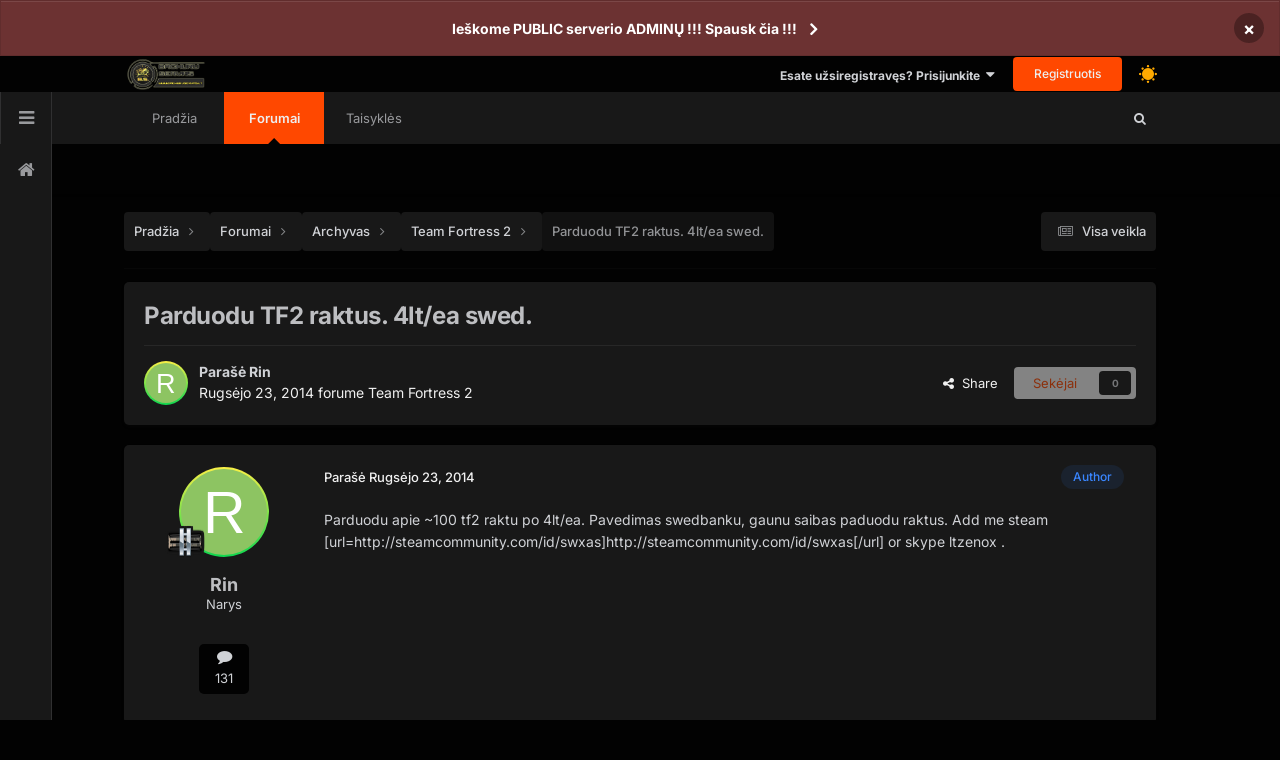

--- FILE ---
content_type: text/html;charset=UTF-8
request_url: https://bachuruservas.lt/forums/topic/727-parduodu-tf2-raktus-4ltea-swed/
body_size: 13606
content:
<!DOCTYPE html>
<html lang="lt-LT" dir="ltr" class=' dark-theme ' data-thememode='1' data-defaulttheme='dark'>
	<head>
		<meta charset="utf-8">
        
		<title>Parduodu TF2 raktus. 4lt/ea swed. - Team Fortress 2 - Bachūrų Servas</title>
		
		
		
		

	<meta name="viewport" content="width=device-width, initial-scale=1">


	
	


	<meta name="twitter:card" content="summary" />




	
		
			
				<meta property="og:title" content="Parduodu TF2 raktus. 4lt/ea swed.">
			
		
	

	
		
			
				<meta property="og:type" content="website">
			
		
	

	
		
			
				<meta property="og:url" content="https://bachuruservas.lt/forums/topic/727-parduodu-tf2-raktus-4ltea-swed/">
			
		
	

	
		
			
				<meta name="description" content="Parduodu apie ~100 tf2 raktu po 4lt/ea. Pavedimas swedbanku, gaunu saibas paduodu raktus. Add me steam [url=http://steamcommunity.com/id/swxas]http://steamcommunity.com/id/swxas[/url] or skype ltzenox .">
			
		
	

	
		
			
				<meta property="og:description" content="Parduodu apie ~100 tf2 raktu po 4lt/ea. Pavedimas swedbanku, gaunu saibas paduodu raktus. Add me steam [url=http://steamcommunity.com/id/swxas]http://steamcommunity.com/id/swxas[/url] or skype ltzenox .">
			
		
	

	
		
			
				<meta property="og:updated_time" content="2014-10-03T16:59:26Z">
			
		
	

	
		
			
				<meta property="og:site_name" content="Bachūrų Servas">
			
		
	

	
		
			
				<meta property="og:locale" content="lt_LT">
			
		
	


	
		<link rel="canonical" href="https://bachuruservas.lt/forums/topic/727-parduodu-tf2-raktus-4ltea-swed/" />
	





<link rel="manifest" href="https://bachuruservas.lt/manifest.webmanifest/">
<meta name="msapplication-config" content="https://bachuruservas.lt/browserconfig.xml/">
<meta name="msapplication-starturl" content="/">
<meta name="application-name" content="Bachūrų Servas">
<meta name="apple-mobile-web-app-title" content="Bachūrų Servas">

	<meta name="theme-color" content="#ffffff">










<link rel="preload" href="//bachuruservas.lt/applications/core/interface/font/fontawesome-webfont.woff2?v=4.7.0" as="font" crossorigin="anonymous">
		


	
	
	
		<style type="text/css">@font-face {font-family:Inter;font-style:normal;font-weight:300;src:url(/cf-fonts/v/inter/5.0.16/latin/wght/normal.woff2);unicode-range:U+0000-00FF,U+0131,U+0152-0153,U+02BB-02BC,U+02C6,U+02DA,U+02DC,U+0304,U+0308,U+0329,U+2000-206F,U+2074,U+20AC,U+2122,U+2191,U+2193,U+2212,U+2215,U+FEFF,U+FFFD;font-display:swap;}@font-face {font-family:Inter;font-style:normal;font-weight:300;src:url(/cf-fonts/v/inter/5.0.16/latin-ext/wght/normal.woff2);unicode-range:U+0100-02AF,U+0304,U+0308,U+0329,U+1E00-1E9F,U+1EF2-1EFF,U+2020,U+20A0-20AB,U+20AD-20CF,U+2113,U+2C60-2C7F,U+A720-A7FF;font-display:swap;}@font-face {font-family:Inter;font-style:normal;font-weight:300;src:url(/cf-fonts/v/inter/5.0.16/cyrillic/wght/normal.woff2);unicode-range:U+0301,U+0400-045F,U+0490-0491,U+04B0-04B1,U+2116;font-display:swap;}@font-face {font-family:Inter;font-style:normal;font-weight:300;src:url(/cf-fonts/v/inter/5.0.16/cyrillic-ext/wght/normal.woff2);unicode-range:U+0460-052F,U+1C80-1C88,U+20B4,U+2DE0-2DFF,U+A640-A69F,U+FE2E-FE2F;font-display:swap;}@font-face {font-family:Inter;font-style:normal;font-weight:300;src:url(/cf-fonts/v/inter/5.0.16/greek/wght/normal.woff2);unicode-range:U+0370-03FF;font-display:swap;}@font-face {font-family:Inter;font-style:normal;font-weight:300;src:url(/cf-fonts/v/inter/5.0.16/vietnamese/wght/normal.woff2);unicode-range:U+0102-0103,U+0110-0111,U+0128-0129,U+0168-0169,U+01A0-01A1,U+01AF-01B0,U+0300-0301,U+0303-0304,U+0308-0309,U+0323,U+0329,U+1EA0-1EF9,U+20AB;font-display:swap;}@font-face {font-family:Inter;font-style:normal;font-weight:300;src:url(/cf-fonts/v/inter/5.0.16/greek-ext/wght/normal.woff2);unicode-range:U+1F00-1FFF;font-display:swap;}@font-face {font-family:Inter;font-style:normal;font-weight:400;src:url(/cf-fonts/v/inter/5.0.16/greek-ext/wght/normal.woff2);unicode-range:U+1F00-1FFF;font-display:swap;}@font-face {font-family:Inter;font-style:normal;font-weight:400;src:url(/cf-fonts/v/inter/5.0.16/latin/wght/normal.woff2);unicode-range:U+0000-00FF,U+0131,U+0152-0153,U+02BB-02BC,U+02C6,U+02DA,U+02DC,U+0304,U+0308,U+0329,U+2000-206F,U+2074,U+20AC,U+2122,U+2191,U+2193,U+2212,U+2215,U+FEFF,U+FFFD;font-display:swap;}@font-face {font-family:Inter;font-style:normal;font-weight:400;src:url(/cf-fonts/v/inter/5.0.16/vietnamese/wght/normal.woff2);unicode-range:U+0102-0103,U+0110-0111,U+0128-0129,U+0168-0169,U+01A0-01A1,U+01AF-01B0,U+0300-0301,U+0303-0304,U+0308-0309,U+0323,U+0329,U+1EA0-1EF9,U+20AB;font-display:swap;}@font-face {font-family:Inter;font-style:normal;font-weight:400;src:url(/cf-fonts/v/inter/5.0.16/cyrillic/wght/normal.woff2);unicode-range:U+0301,U+0400-045F,U+0490-0491,U+04B0-04B1,U+2116;font-display:swap;}@font-face {font-family:Inter;font-style:normal;font-weight:400;src:url(/cf-fonts/v/inter/5.0.16/greek/wght/normal.woff2);unicode-range:U+0370-03FF;font-display:swap;}@font-face {font-family:Inter;font-style:normal;font-weight:400;src:url(/cf-fonts/v/inter/5.0.16/latin-ext/wght/normal.woff2);unicode-range:U+0100-02AF,U+0304,U+0308,U+0329,U+1E00-1E9F,U+1EF2-1EFF,U+2020,U+20A0-20AB,U+20AD-20CF,U+2113,U+2C60-2C7F,U+A720-A7FF;font-display:swap;}@font-face {font-family:Inter;font-style:normal;font-weight:400;src:url(/cf-fonts/v/inter/5.0.16/cyrillic-ext/wght/normal.woff2);unicode-range:U+0460-052F,U+1C80-1C88,U+20B4,U+2DE0-2DFF,U+A640-A69F,U+FE2E-FE2F;font-display:swap;}@font-face {font-family:Inter;font-style:normal;font-weight:500;src:url(/cf-fonts/v/inter/5.0.16/vietnamese/wght/normal.woff2);unicode-range:U+0102-0103,U+0110-0111,U+0128-0129,U+0168-0169,U+01A0-01A1,U+01AF-01B0,U+0300-0301,U+0303-0304,U+0308-0309,U+0323,U+0329,U+1EA0-1EF9,U+20AB;font-display:swap;}@font-face {font-family:Inter;font-style:normal;font-weight:500;src:url(/cf-fonts/v/inter/5.0.16/latin-ext/wght/normal.woff2);unicode-range:U+0100-02AF,U+0304,U+0308,U+0329,U+1E00-1E9F,U+1EF2-1EFF,U+2020,U+20A0-20AB,U+20AD-20CF,U+2113,U+2C60-2C7F,U+A720-A7FF;font-display:swap;}@font-face {font-family:Inter;font-style:normal;font-weight:500;src:url(/cf-fonts/v/inter/5.0.16/greek/wght/normal.woff2);unicode-range:U+0370-03FF;font-display:swap;}@font-face {font-family:Inter;font-style:normal;font-weight:500;src:url(/cf-fonts/v/inter/5.0.16/cyrillic-ext/wght/normal.woff2);unicode-range:U+0460-052F,U+1C80-1C88,U+20B4,U+2DE0-2DFF,U+A640-A69F,U+FE2E-FE2F;font-display:swap;}@font-face {font-family:Inter;font-style:normal;font-weight:500;src:url(/cf-fonts/v/inter/5.0.16/latin/wght/normal.woff2);unicode-range:U+0000-00FF,U+0131,U+0152-0153,U+02BB-02BC,U+02C6,U+02DA,U+02DC,U+0304,U+0308,U+0329,U+2000-206F,U+2074,U+20AC,U+2122,U+2191,U+2193,U+2212,U+2215,U+FEFF,U+FFFD;font-display:swap;}@font-face {font-family:Inter;font-style:normal;font-weight:500;src:url(/cf-fonts/v/inter/5.0.16/greek-ext/wght/normal.woff2);unicode-range:U+1F00-1FFF;font-display:swap;}@font-face {font-family:Inter;font-style:normal;font-weight:500;src:url(/cf-fonts/v/inter/5.0.16/cyrillic/wght/normal.woff2);unicode-range:U+0301,U+0400-045F,U+0490-0491,U+04B0-04B1,U+2116;font-display:swap;}@font-face {font-family:Inter;font-style:normal;font-weight:600;src:url(/cf-fonts/v/inter/5.0.16/greek-ext/wght/normal.woff2);unicode-range:U+1F00-1FFF;font-display:swap;}@font-face {font-family:Inter;font-style:normal;font-weight:600;src:url(/cf-fonts/v/inter/5.0.16/latin/wght/normal.woff2);unicode-range:U+0000-00FF,U+0131,U+0152-0153,U+02BB-02BC,U+02C6,U+02DA,U+02DC,U+0304,U+0308,U+0329,U+2000-206F,U+2074,U+20AC,U+2122,U+2191,U+2193,U+2212,U+2215,U+FEFF,U+FFFD;font-display:swap;}@font-face {font-family:Inter;font-style:normal;font-weight:600;src:url(/cf-fonts/v/inter/5.0.16/latin-ext/wght/normal.woff2);unicode-range:U+0100-02AF,U+0304,U+0308,U+0329,U+1E00-1E9F,U+1EF2-1EFF,U+2020,U+20A0-20AB,U+20AD-20CF,U+2113,U+2C60-2C7F,U+A720-A7FF;font-display:swap;}@font-face {font-family:Inter;font-style:normal;font-weight:600;src:url(/cf-fonts/v/inter/5.0.16/greek/wght/normal.woff2);unicode-range:U+0370-03FF;font-display:swap;}@font-face {font-family:Inter;font-style:normal;font-weight:600;src:url(/cf-fonts/v/inter/5.0.16/cyrillic/wght/normal.woff2);unicode-range:U+0301,U+0400-045F,U+0490-0491,U+04B0-04B1,U+2116;font-display:swap;}@font-face {font-family:Inter;font-style:normal;font-weight:600;src:url(/cf-fonts/v/inter/5.0.16/cyrillic-ext/wght/normal.woff2);unicode-range:U+0460-052F,U+1C80-1C88,U+20B4,U+2DE0-2DFF,U+A640-A69F,U+FE2E-FE2F;font-display:swap;}@font-face {font-family:Inter;font-style:normal;font-weight:600;src:url(/cf-fonts/v/inter/5.0.16/vietnamese/wght/normal.woff2);unicode-range:U+0102-0103,U+0110-0111,U+0128-0129,U+0168-0169,U+01A0-01A1,U+01AF-01B0,U+0300-0301,U+0303-0304,U+0308-0309,U+0323,U+0329,U+1EA0-1EF9,U+20AB;font-display:swap;}@font-face {font-family:Inter;font-style:normal;font-weight:700;src:url(/cf-fonts/v/inter/5.0.16/greek-ext/wght/normal.woff2);unicode-range:U+1F00-1FFF;font-display:swap;}@font-face {font-family:Inter;font-style:normal;font-weight:700;src:url(/cf-fonts/v/inter/5.0.16/latin/wght/normal.woff2);unicode-range:U+0000-00FF,U+0131,U+0152-0153,U+02BB-02BC,U+02C6,U+02DA,U+02DC,U+0304,U+0308,U+0329,U+2000-206F,U+2074,U+20AC,U+2122,U+2191,U+2193,U+2212,U+2215,U+FEFF,U+FFFD;font-display:swap;}@font-face {font-family:Inter;font-style:normal;font-weight:700;src:url(/cf-fonts/v/inter/5.0.16/latin-ext/wght/normal.woff2);unicode-range:U+0100-02AF,U+0304,U+0308,U+0329,U+1E00-1E9F,U+1EF2-1EFF,U+2020,U+20A0-20AB,U+20AD-20CF,U+2113,U+2C60-2C7F,U+A720-A7FF;font-display:swap;}@font-face {font-family:Inter;font-style:normal;font-weight:700;src:url(/cf-fonts/v/inter/5.0.16/cyrillic/wght/normal.woff2);unicode-range:U+0301,U+0400-045F,U+0490-0491,U+04B0-04B1,U+2116;font-display:swap;}@font-face {font-family:Inter;font-style:normal;font-weight:700;src:url(/cf-fonts/v/inter/5.0.16/vietnamese/wght/normal.woff2);unicode-range:U+0102-0103,U+0110-0111,U+0128-0129,U+0168-0169,U+01A0-01A1,U+01AF-01B0,U+0300-0301,U+0303-0304,U+0308-0309,U+0323,U+0329,U+1EA0-1EF9,U+20AB;font-display:swap;}@font-face {font-family:Inter;font-style:normal;font-weight:700;src:url(/cf-fonts/v/inter/5.0.16/cyrillic-ext/wght/normal.woff2);unicode-range:U+0460-052F,U+1C80-1C88,U+20B4,U+2DE0-2DFF,U+A640-A69F,U+FE2E-FE2F;font-display:swap;}@font-face {font-family:Inter;font-style:normal;font-weight:700;src:url(/cf-fonts/v/inter/5.0.16/greek/wght/normal.woff2);unicode-range:U+0370-03FF;font-display:swap;}</style>
	



	<link rel='stylesheet' href='https://bachuruservas.lt/uploads/css_built_34/341e4a57816af3ba440d891ca87450ff_framework.css?v=4e52a1ea3c1764249457' media='all'>

	<link rel='stylesheet' href='https://bachuruservas.lt/uploads/css_built_34/05e81b71abe4f22d6eb8d1a929494829_responsive.css?v=4e52a1ea3c1764249457' media='all'>

	<link rel='stylesheet' href='https://bachuruservas.lt/uploads/css_built_34/20446cf2d164adcc029377cb04d43d17_flags.css?v=4e52a1ea3c1764249457' media='all'>

	<link rel='stylesheet' href='https://bachuruservas.lt/uploads/css_built_34/49304d8f4a7c643ec673e5da910a1a13_widget.css?v=4e52a1ea3c1764249457' media='all'>

	<link rel='stylesheet' href='https://bachuruservas.lt/uploads/css_built_34/79bfb05544daeca4ec6d8979c07ae88e_button.css?v=4e52a1ea3c1764249457' media='all'>

	<link rel='stylesheet' href='https://bachuruservas.lt/uploads/css_built_34/90eb5adf50a8c640f633d47fd7eb1778_core.css?v=4e52a1ea3c1764249457' media='all'>

	<link rel='stylesheet' href='https://bachuruservas.lt/uploads/css_built_34/5a0da001ccc2200dc5625c3f3934497d_core_responsive.css?v=4e52a1ea3c1764249457' media='all'>

	<link rel='stylesheet' href='https://bachuruservas.lt/uploads/css_built_34/62e269ced0fdab7e30e026f1d30ae516_forums.css?v=4e52a1ea3c1764249457' media='all'>

	<link rel='stylesheet' href='https://bachuruservas.lt/uploads/css_built_34/76e62c573090645fb99a15a363d8620e_forums_responsive.css?v=4e52a1ea3c1764249457' media='all'>

	<link rel='stylesheet' href='https://bachuruservas.lt/uploads/css_built_34/ebdea0c6a7dab6d37900b9190d3ac77b_topics.css?v=4e52a1ea3c1764249457' media='all'>





<link rel='stylesheet' href='https://bachuruservas.lt/uploads/css_built_34/258adbb6e4f3e83cd3b355f84e3fa002_custom.css?v=4e52a1ea3c1764249457' media='all'>




		
		

	
	<link rel='shortcut icon' href='https://bachuruservas.lt/uploads/monthly_2018_10/logor64.ico.185742103ffd489f4fe14246ebacef4a.ico' type="image/x-icon">

      <style>
        #elCreateNew_menu:hover  {
           display:block!important; 
          }
      </style>
	</head>
	<body class='ipsApp ipsApp_front ipsJS_none ipsClearfix' data-controller='core.front.core.app' data-message="" data-pageApp='forums' data-pageLocation='front' data-pageModule='forums' data-pageController='topic' data-pageID='727'  >
      
      
      
      	 
<a class="" id="vala_scrolltotopbutton" data-height="100"></a>
      
      
      	 

 
<div class="valashareBarContainer-slide-in valashare-icon-bar" id="valasharebarContainer" data-height="100">
 
	
  		<a href='https://www.facebook.com/csgoserveriai/' target='_blank' class='cShareLink_facebook' rel='noopener noreferrer'><i class='fa fa-facebook'></i></a> 
	

    <a id="valasharehidebtn" class='cShareLink_action' rel='noopener noreferrer'><i class='fa fa-close'></i></a>
</div>

<div id="valasharebackContainer" class="valashareBarContainer-slide-out valashare-icon-bar">
    <a class='cShareLink_action' rel='noopener noreferrer' id="valashareshowbtn"><i class='fa fa-share-alt'></i></a>
</div>
	
      
		
        

        
		  <a href='#ipsLayout_mainArea' class='ipsHide' title='Go to main content on this page' accesskey='m'>Jump to content</a>
		
			
				



<div class='cAnnouncements' data-controller="core.front.core.announcementBanner" >
	
	<div class='cAnnouncementPageTop ipsJS_hide ipsAnnouncement ipsMessage_error' data-announcementId="28">
        
        <a href='https://bachuruservas.lt/forums/topic/45-kaip-si%C5%ABlyti-save-%C4%AF-serverio-administratorius-%C5%A1ablonas/' target="_blank" rel='noopener'>Ieškome PUBLIC serverio ADMINŲ !!! Spausk čia !!!</a>
        

		<a href='#' data-role="dismissAnnouncement">×</a>
	</div>
	
</div>



      <div id='ipsLayout_header' class='ipsClearfix vtheme_ipsLayout_header '>
				<header class="valaTopBarHeader  ipsResponsive_showDesktop ">
					<div class='ipsLayout_container'>
                        



<a href='https://bachuruservas.lt/' id='elLogo' accesskey='1'><img src="https://bachuruservas.lt/uploads/monthly_2025_06/logonew.png.png.b8834757e2aead249288e87e3072b8dd.png" alt='Bachūrų Servas'></a>


                        

						
							

	<ul id='elUserNav' class='ipsList_inline cSignedOut ipsResponsive_showDesktop'>
      
        
		
        
        
            
            <li id='elSignInLink'>
                <a href='https://bachuruservas.lt/login/' data-ipsMenu-closeOnClick="false" data-ipsMenu id='elUserSignIn'>
                    Esate užsiregistravęs? Prisijunkite &nbsp;<i class='fa fa-caret-down'></i>
                </a>
                
<div id='elUserSignIn_menu' class='ipsMenu ipsMenu_auto ipsHide'>
	<form accept-charset='utf-8' method='post' action='https://bachuruservas.lt/login/'>
		<input type="hidden" name="csrfKey" value="ddee561afb57434fe413dc1a352bf15a">
		<input type="hidden" name="ref" value="aHR0cHM6Ly9iYWNodXJ1c2VydmFzLmx0L2ZvcnVtcy90b3BpYy83MjctcGFyZHVvZHUtdGYyLXJha3R1cy00bHRlYS1zd2VkLw==">
		<div data-role="loginForm">
			
			
			
				<div class='ipsColumns ipsColumns_noSpacing'>
					<div class='ipsColumn ipsColumn_wide' id='elUserSignIn_internal'>
						
<div class="ipsPad ipsForm ipsForm_vertical">
	<h4 class="ipsType_sectionHead">Prisijungti</h4>
	<br><br>
	<ul class='ipsList_reset'>
		<li class="ipsFieldRow ipsFieldRow_noLabel ipsFieldRow_fullWidth">
			
			
				<input type="text" placeholder="Vartotojo vardas arba El. paštas" name="auth" autocomplete="email">
			
		</li>
		<li class="ipsFieldRow ipsFieldRow_noLabel ipsFieldRow_fullWidth">
			<input type="password" placeholder="Slaptažodis" name="password" autocomplete="current-password">
		</li>
		<li class="ipsFieldRow ipsFieldRow_checkbox ipsClearfix">
			<span class="ipsCustomInput">
				<input type="checkbox" name="remember_me" id="remember_me_checkbox" value="1" checked aria-checked="true">
				<span></span>
			</span>
			<div class="ipsFieldRow_content">
				<label class="ipsFieldRow_label" for="remember_me_checkbox">Prisiminti manę</label>
				<span class="ipsFieldRow_desc">Nerekomenduojama, jeigu kompiuteriu naudojasi daugiau nei vienas žmogus (pvz. interneto kavinėse ir pan.) </span>
			</div>
		</li>
		<li class="ipsFieldRow ipsFieldRow_fullWidth">
			<button type="submit" name="_processLogin" value="usernamepassword" class="ipsButton ipsButton_primary ipsButton_small" id="elSignIn_submit">Prisijungti</button>
			
				<p class="ipsType_right ipsType_small">
					
						<a href='https://bachuruservas.lt/lostpassword/' >
					
					Užmiršote savo slaptažodį?</a>
				</p>
			
		</li>
	</ul>
</div>
					</div>
					<div class='ipsColumn ipsColumn_wide'>
						<div class='ipsPadding' id='elUserSignIn_external'>
							<div class='ipsAreaBackground_light ipsPadding:half'>
								
								
									<div class='ipsType_center ipsMargin_top:half'>
										

<button type="submit" name="_processLogin" value="14" class='ipsButton ipsButton_verySmall ipsButton_fullWidth ipsSocial brilliantdiscord_discordButton' style="background-color: #7289DA">
	
		<span class='ipsSocial_icon'>
			
				<i class='fa fa-user-o bdi-fa-fab-discord'></i>
			
		</span>
		<span class='ipsSocial_text'>Login with Discord</span>
	
</button>
									</div>
								
							</div>
						</div>
					</div>
				</div>
			
		</div>
	</form>
</div>
            </li>
            
        
		
			<li>
				
					<a href='https://bachuruservas.lt/register/' data-ipsDialog data-ipsDialog-size='narrow' data-ipsDialog-title='Registruotis' id='elRegisterButton' class='ipsButton ipsButton_normal ipsButton_primary'>Registruotis</a>
				
			</li>
		
      
      <li >
         
<input id="valadarktoggle" class="valatoggle valadarktoggleitems valadarktoggle-js" type="checkbox" data-ipsTooltip title='Dark/Light'  checked>
      </li>
      
	</ul>

							
<ul class='ipsMobileHamburger ipsList_reset ipsResponsive_hideDesktop'>
	<li data-ipsDrawer data-ipsDrawer-drawerElem='#elMobileDrawer'>
		<a href='#' >
			
			
				
			
			
			
			<i class='fa fa-navicon'></i>
		</a>
	</li>
</ul>
						
					</div>
				</header>
				

	<nav data-controller='core.front.core.navBar' class=' ipsResponsive_showDesktop'>
      	




<div id="valaSideBarMainIcon" class="ipsResponsive_showDesktop" >
  <a id="valaSideBarOpenButton" href="#!" ><i class="fa fa-bars"></i></a>
  <div id="valaSideBarContainer" data-forceopen="false"class=" valaSideBarContainer-slide-in ">
    <div class="icon-bar">
      <a href="#" class="vala_tooltip"><i class="fa fa-home"></i><span class="tooltiptext">Home</span></a>
    </div>
      
        <div id="valaSideBarThemeMode" >
               
<input id="valadarktoggle" class="valatoggle valadarktoggleitems valadarktoggle-js" type="checkbox" data-ipsTooltip title='Dark/Light'  checked>
        </div>
   	  
  </div>

</div>


		<div class='ipsNavBar_primary ipsLayout_container '>
       		
			<ul data-role="primaryNavBar" class='ipsClearfix'>
				


	
		
		
		<li  id='elNavSecondary_35' data-role="navBarItem" data-navApp="portal" data-navExt="Portal">
			
			
				<a href="https://bachuruservas.lt"  data-navItem-id="35" >
					Pradžia<span class='ipsNavBar_active__identifier'></span>
				</a>
			
			
		</li>
	
	

	
		
		
			
		
		<li class='ipsNavBar_active' data-active id='elNavSecondary_10' data-role="navBarItem" data-navApp="forums" data-navExt="Forums">
			
			
				<a href="https://bachuruservas.lt/forums/"  data-navItem-id="10" data-navDefault>
					Forumai <span class='ipsNavBar_active__identifier'></span>
				</a>
			
			
		</li>
	
	

	
	

	
	

	
	

	
	

	
	

	
	

	
	

	
	

	
		
		
		<li  id='elNavSecondary_49' data-role="navBarItem" data-navApp="core" data-navExt="CustomItem">
			
			
				<a href="https://bachuruservas.lt/forums/topic/2420-csgo-bachuru-serverio-taisykleskomandos/"  data-navItem-id="49" >
					Taisyklės<span class='ipsNavBar_active__identifier'></span>
				</a>
			
			
		</li>
	
	


				<li class='ipsHide' id='elNavigationMore' data-role='navMore'>
					<a href='#' data-ipsMenu data-ipsMenu-appendTo='#elNavigationMore' id='elNavigationMore_dropdown'>Daugiau</a>
					<ul class='ipsNavBar_secondary ipsHide' data-role='secondaryNavBar'>
						<li class='ipsHide' id='elNavigationMore_more' data-role='navMore'>
							<a href='#' data-ipsMenu data-ipsMenu-appendTo='#elNavigationMore_more' id='elNavigationMore_more_dropdown'>Daugiau <i class='fa fa-caret-down'></i></a>
							<ul class='ipsHide ipsMenu ipsMenu_auto' id='elNavigationMore_more_dropdown_menu' data-role='moreDropdown'></ul>
						</li>
					</ul>
				</li>
			</ul>
          	
          		
<div id="valaSearchThemeBtn">
  
  	<i class="fa fa-search"></i>
  
  
  	<span></span>
  
</div> 
          	
		</div>
	</nav>

                
              		
              		  
<ul id='elMobileNav' class='ipsResponsive_hideDesktop' data-controller='core.front.core.mobileNav'>
  
		<li id='elMobileBreadcrumb' style="background:transparent!important">
          
          
              
              
                  
                  
              
                  
                  
              
                  
                      <a href='https://bachuruservas.lt/forums/forum/5-team-fortress-2/' id="backBtnMobile" ><i class="fa fa-arrow-left"></i></a>                         
                  
                  
              
                  
                  
              
          
      
                      



<a href='https://bachuruservas.lt/' id='elLogo' accesskey='1'><img src="https://bachuruservas.lt/uploads/monthly_2025_06/logonew.png.png.b8834757e2aead249288e87e3072b8dd.png" alt='Bachūrų Servas'></a>


                 
              </li>
  
  	
	
      <li >
          <a data-action="defaultStream" href='https://bachuruservas.lt/discover/'><i class="fa fa-newspaper-o" aria-hidden="true"></i></a>
      </li>
  	
    
  	
	
    
      
          <li class='ipsJS_show'>
              <a href='https://bachuruservas.lt/search/'><i class='fa fa-search'></i></a>
          </li>
      
  	
  
  
    <li data-ipsDrawer data-ipsDrawer-drawerElem='#elMobileDrawer'>
		<a href='#'>
			
			
				
			
			
			
			<i class='fa fa-navicon'></i>
		</a>
	</li>
 
</ul>
              		
                
			</div>
		
                        
            
       		

<div style="" class="ipsResponsive_hideDesktop" id="valamobilebottomnavbar">
    <div class="h-14 bg-white border shadow-sm flex flex-row justify-around">
        <div class="w-1/5 flex flex-col justify-center">
            <div class="text-center">
              <a href="http://%23">
                <i class="fa fa-file"></i>
                <span class="block text-xs font-thin">Forum</span>
              </a>
            </div>
        </div>
        <div class="w-1/5 flex flex-col justify-center">
            <div class="text-center ">
              <a href="http://%23">
                <i class="fa fa-remove"></i>
                <span class="block text-xs font-thin text-gray-400">Blog</span>
              </a>
            </div>
        </div>
      
        <div class="w-1/5 flex flex-col my-auto relative">
         
             
                  
                         <a href='https://bachuruservas.lt/login/' id="valamobilecreatesheetbtn2" class="text-center w-14 h-14 rounded-full border shadow-md bg-white   mx-auto"  style="display: flex;justify-content:center;align-items: center;font-size: 24px;border: 1px solid rgba( var(--theme-main_nav_font), 0.1 );">
                            <i class='fa fa-user-o' style="line-height: 14px;"></i>
                         </a>
                  
              
          
        </div>
<!--
              <div class="w-1/5 flex flex-col justify-center">
            <div class="text-center">
               <a href="http://%23">
                <i class="fa fa-search"></i>
                <span class="block text-xs font-thin text-gray-400">Seqarch</span>
              </a>
            </div>
        </div>
    -->  

        <div class="w-1/5 flex flex-col justify-center">
            <div class="text-center">
               <a href="http://%23">
                <i class="fa fa-search"></i>
                <span class="block text-xs font-thin text-gray-400">Search</span>
              </a>
            </div>
        </div>
        <div class="w-1/5 flex flex-col justify-center">
            <div class="text-center">
               <a href="http://%23">
                <i class="fa fa-home"></i>
                <span class="block text-xs font-thin text-gray-400">Home</span>
              </a>
            </div>
        </div>
    </div>
</div>

       
      
       		
<div class="ipsResponsive_hideDesktop" id="valamobilecreatesheetbg"></div>

<div class="ipsResponsive_hideDesktop bottom-100" id="valamobilecreatesheet" style="transition:bottom .3s ease;position:fixed;width:100%;z-index:8000">
	<div class="">
            <div class="h-12 py-2 pl-4 flex items-center">
                <span class=" text-sm font-semibold text-center" id="valaactionsheettitle">Create New...
                </span>
            </div>
            <div class="pl-4 border-t border-b border-gray-300" style="border-bottom:1px solid grey;border-top:1px solid grey;max-height: 40vh;overflow-y: auto;">
                <ul class="py-2" style="list-style: none;margin: 0;padding: 0;display: block;">
                  
					
                  
                    
                </ul>
            </div>
            <div class="h-12 py-3 pl-4">
              <a href="javascript:void(0);" id="valamobilecreatesheetclosebtn">
                <span class="text-md  text-red-500 text-center">Close
                </span>
              </a>
            </div>
        </div>
  </div>

      
		<main id='ipsLayout_body' class='ipsLayout_container' style="">
			<div id='ipsLayout_contentArea'>
				<div id='ipsLayout_contentWrapper'>
					
<nav class='ipsBreadcrumb ipsBreadcrumb_top ipsFaded_withHover'>
	

	<ul class='ipsList_inline ipsPos_right'>
		
		<li >
			<a data-action="defaultStream" class='ipsType_light '  href='https://bachuruservas.lt/discover/'><i class="fa fa-newspaper-o" aria-hidden="true"></i> <span>Visa veikla </span></a>
		</li>
		
	</ul>

	<ul data-role="breadcrumbList">
		<li>
			<a title="Pradžia" href='https://bachuruservas.lt/'>
				<span>Pradžia <i class='fa fa-angle-right'></i></span>
			</a>
		</li>
		
		
			<li>
				
					<a href='https://bachuruservas.lt/forums/'>
						<span>Forumai <i class='fa fa-angle-right' aria-hidden="true"></i></span>
					</a>
				
			</li>
		
			<li>
				
					<a href='https://bachuruservas.lt/forums/forum/52-archyvas/'>
						<span>Archyvas <i class='fa fa-angle-right' aria-hidden="true"></i></span>
					</a>
				
			</li>
		
			<li>
				
					<a href='https://bachuruservas.lt/forums/forum/5-team-fortress-2/'>
						<span>Team Fortress 2 <i class='fa fa-angle-right' aria-hidden="true"></i></span>
					</a>
				
			</li>
		
			<li>
				
					Parduodu TF2 raktus. 4lt/ea swed.
				
			</li>
		
	</ul>
</nav>
					
					<div id='ipsLayout_mainArea'>
						
						
						
						

	




						



<div class="ipsPageHeader ipsResponsive_pull ipsBox ipsPadding sm:ipsPadding:half ipsMargin_bottom">
		
	
	<div class="ipsFlex ipsFlex-ai:center ipsFlex-fw:wrap ipsGap:4">
		<div class="ipsFlex-flex:11">
			<h1 class="ipsType_pageTitle ipsContained_container">
				

				
				
					<span class="ipsType_break ipsContained">
						<span>Parduodu TF2 raktus. 4lt/ea swed.</span>
					</span>
				
			</h1>
			
			
		</div>
		
	</div>
	<hr class="ipsHr">
	<div class="ipsPageHeader__meta ipsFlex ipsFlex-jc:between ipsFlex-ai:center ipsFlex-fw:wrap ipsGap:3">
		<div class="ipsFlex-flex:11">
			<div class="ipsPhotoPanel ipsPhotoPanel_mini ipsPhotoPanel_notPhone ipsClearfix">
				


	<a href="https://bachuruservas.lt/profile/407-rin/" rel="nofollow" data-ipsHover data-ipsHover-width="370" data-ipsHover-target="https://bachuruservas.lt/profile/407-rin/?do=hovercard" class="ipsUserPhoto ipsUserPhoto_mini" title="Eiti į Rin profilį">
		<img src='data:image/svg+xml,%3Csvg%20xmlns%3D%22http%3A%2F%2Fwww.w3.org%2F2000%2Fsvg%22%20viewBox%3D%220%200%201024%201024%22%20style%3D%22background%3A%238dc462%22%3E%3Cg%3E%3Ctext%20text-anchor%3D%22middle%22%20dy%3D%22.35em%22%20x%3D%22512%22%20y%3D%22512%22%20fill%3D%22%23ffffff%22%20font-size%3D%22700%22%20font-family%3D%22-apple-system%2C%20BlinkMacSystemFont%2C%20Roboto%2C%20Helvetica%2C%20Arial%2C%20sans-serif%22%3ER%3C%2Ftext%3E%3C%2Fg%3E%3C%2Fsvg%3E' alt='Rin' loading="lazy">
	</a>

				<div>
					<p class="ipsType_reset ipsType_blendLinks">
						<span class="ipsType_normal">
						
							<strong>Parašė 


<a href='https://bachuruservas.lt/profile/407-rin/' rel="nofollow" data-ipsHover data-ipsHover-width='370' data-ipsHover-target='https://bachuruservas.lt/profile/407-rin/?do=hovercard&amp;referrer=https%253A%252F%252Fbachuruservas.lt%252Fforums%252Ftopic%252F727-parduodu-tf2-raktus-4ltea-swed%252F' title="Eiti į Rin profilį" class="ipsType_break">Rin</a></strong><br>
							<span class="ipsType_light"><time datetime='2014-09-23T12:04:57Z' title='09/23/14 12:04' data-short='	11 M'>Rugsėjo 23, 2014 </time> forume <a href="https://bachuruservas.lt/forums/forum/5-team-fortress-2/">Team Fortress 2</a></span>
						
						</span>
					</p>
				</div>
			</div>
		</div>
		
			<div class="ipsFlex-flex:01 ipsResponsive_hidePhone">
				<div class="ipsShareLinks">
					
						


    <a href='#elShareItem_1341837988_menu' id='elShareItem_1341837988' data-ipsMenu class='ipsShareButton ipsButton ipsButton_verySmall ipsButton_link ipsButton_link--light'>
        <span><i class='fa fa-share-alt'></i></span> &nbsp;Share
    </a>

    <div class='ipsPadding ipsMenu ipsMenu_normal ipsHide' id='elShareItem_1341837988_menu' data-controller="core.front.core.sharelink">
        
        
        <span data-ipsCopy data-ipsCopy-flashmessage>
            <a href="https://bachuruservas.lt/forums/topic/727-parduodu-tf2-raktus-4ltea-swed/" class="ipsButton ipsButton_light ipsButton_small ipsButton_fullWidth" data-role="copyButton" data-clipboard-text="https://bachuruservas.lt/forums/topic/727-parduodu-tf2-raktus-4ltea-swed/" data-ipstooltip title='Copy Link to Clipboard'><i class="fa fa-clone"></i> https://bachuruservas.lt/forums/topic/727-parduodu-tf2-raktus-4ltea-swed/</a>
        </span>
        <ul class='ipsShareLinks ipsMargin_top:half'>
            
                <li>
<a href="https://x.com/share?url=https%3A%2F%2Fbachuruservas.lt%2Fforums%2Ftopic%2F727-parduodu-tf2-raktus-4ltea-swed%2F" class="cShareLink cShareLink_x" target="_blank" data-role="shareLink" title='Share on X' data-ipsTooltip rel='nofollow noopener'>
    <i class="fa fa-x"></i>
</a></li>
            
                <li>
<a href="https://www.facebook.com/sharer/sharer.php?u=https%3A%2F%2Fbachuruservas.lt%2Fforums%2Ftopic%2F727-parduodu-tf2-raktus-4ltea-swed%2F" class="cShareLink cShareLink_facebook" target="_blank" data-role="shareLink" title='Share on Facebook' data-ipsTooltip rel='noopener nofollow'>
	<i class="fa fa-facebook"></i>
</a></li>
            
                <li>
<a href="https://www.reddit.com/submit?url=https%3A%2F%2Fbachuruservas.lt%2Fforums%2Ftopic%2F727-parduodu-tf2-raktus-4ltea-swed%2F&amp;title=Parduodu+TF2+raktus.+4lt%2Fea+swed." rel="nofollow noopener" class="cShareLink cShareLink_reddit" target="_blank" title='Share on Reddit' data-ipsTooltip>
	<i class="fa fa-reddit"></i>
</a></li>
            
                <li>
<a href="https://www.linkedin.com/shareArticle?mini=true&amp;url=https%3A%2F%2Fbachuruservas.lt%2Fforums%2Ftopic%2F727-parduodu-tf2-raktus-4ltea-swed%2F&amp;title=Parduodu+TF2+raktus.+4lt%2Fea+swed." rel="nofollow noopener" class="cShareLink cShareLink_linkedin" target="_blank" data-role="shareLink" title='Share on LinkedIn' data-ipsTooltip>
	<i class="fa fa-linkedin"></i>
</a></li>
            
                <li>
<a href="https://pinterest.com/pin/create/button/?url=https://bachuruservas.lt/forums/topic/727-parduodu-tf2-raktus-4ltea-swed/&amp;media=" class="cShareLink cShareLink_pinterest" rel="nofollow noopener" target="_blank" data-role="shareLink" title='Share on Pinterest' data-ipsTooltip>
	<i class="fa fa-pinterest"></i>
</a></li>
            
        </ul>
        
            <hr class='ipsHr'>
            <button class='ipsHide ipsButton ipsButton_verySmall ipsButton_light ipsButton_fullWidth ipsMargin_top:half' data-controller='core.front.core.webshare' data-role='webShare' data-webShareTitle='Parduodu TF2 raktus. 4lt/ea swed.' data-webShareText='Parduodu TF2 raktus. 4lt/ea swed.' data-webShareUrl='https://bachuruservas.lt/forums/topic/727-parduodu-tf2-raktus-4ltea-swed/'>More sharing options...</button>
        
    </div>

					
					
                    

					



					

<div data-followApp='forums' data-followArea='topic' data-followID='727' data-controller='core.front.core.followButton'>
	

	<a href='https://bachuruservas.lt/login/' rel="nofollow" class="ipsFollow ipsPos_middle ipsButton ipsButton_light ipsButton_verySmall ipsButton_disabled" data-role="followButton" data-ipsTooltip title='Norėdami sekti, prisijunkite '>
		<span>Sekėjai</span>
		<span class='ipsCommentCount'>0</span>
	</a>

</div>
				</div>
			</div>
					
	</div>
	
	
</div>








<div class="ipsClearfix">
	<ul class="ipsToolList ipsToolList_horizontal ipsClearfix ipsSpacer_both ipsResponsive_hidePhone">
		
		
		
	</ul>
</div>

<div id="comments" data-controller="core.front.core.commentFeed,forums.front.topic.view, core.front.core.ignoredComments" data-autopoll data-baseurl="https://bachuruservas.lt/forums/topic/727-parduodu-tf2-raktus-4ltea-swed/" data-lastpage data-feedid="topic-727" class="cTopic ipsClear ipsSpacer_top">
	
			
	

	

<div data-controller='core.front.core.recommendedComments' data-url='https://bachuruservas.lt/forums/topic/727-parduodu-tf2-raktus-4ltea-swed/?recommended=comments' class='ipsRecommendedComments ipsHide'>
	<div data-role="recommendedComments">
		<h2 class='ipsType_sectionHead ipsType_large ipsType_bold ipsMargin_bottom'>Rekomenduojami pranešimai</h2>
		
	</div>
</div>
	
	<div id="elPostFeed" data-role="commentFeed" data-controller="core.front.core.moderation" >
		<form action="https://bachuruservas.lt/forums/topic/727-parduodu-tf2-raktus-4ltea-swed/?csrfKey=ddee561afb57434fe413dc1a352bf15a&amp;do=multimodComment" method="post" data-ipspageaction data-role="moderationTools">
			
			
				

					

					
					



<a id="comment-7205"></a>
<article  id="elComment_7205" class="cPost ipsBox ipsResponsive_pull  ipsComment  ipsComment_parent ipsClearfix ipsClear ipsColumns ipsColumns_noSpacing ipsColumns_collapsePhone    ">
	

	

	<div class="cAuthorPane_mobile ipsResponsive_showPhone">
		<div class="cAuthorPane_photo">
			<div class="cAuthorPane_photoWrap">
				


	<a href="https://bachuruservas.lt/profile/407-rin/" rel="nofollow" data-ipsHover data-ipsHover-width="370" data-ipsHover-target="https://bachuruservas.lt/profile/407-rin/?do=hovercard" class="ipsUserPhoto ipsUserPhoto_large" title="Eiti į Rin profilį">
		<img src='data:image/svg+xml,%3Csvg%20xmlns%3D%22http%3A%2F%2Fwww.w3.org%2F2000%2Fsvg%22%20viewBox%3D%220%200%201024%201024%22%20style%3D%22background%3A%238dc462%22%3E%3Cg%3E%3Ctext%20text-anchor%3D%22middle%22%20dy%3D%22.35em%22%20x%3D%22512%22%20y%3D%22512%22%20fill%3D%22%23ffffff%22%20font-size%3D%22700%22%20font-family%3D%22-apple-system%2C%20BlinkMacSystemFont%2C%20Roboto%2C%20Helvetica%2C%20Arial%2C%20sans-serif%22%3ER%3C%2Ftext%3E%3C%2Fg%3E%3C%2Fsvg%3E' alt='Rin' loading="lazy">
	</a>

				
				
					<a href="https://bachuruservas.lt/profile/407-rin/badges/" rel="nofollow">
						
<img src='https://bachuruservas.lt/uploads/monthly_2017_10/captain.png.dd8b8b53569481dab5e1799f9d1d7f9d.png' loading="lazy" alt="Captain" class="cAuthorPane_badge cAuthorPane_badge--rank ipsOutline ipsOutline:2px" data-ipsTooltip title="Rankas: Captain (19/27)">
					</a>
				
			</div>
		</div>
		<div class="cAuthorPane_content">
			<h3 class="ipsType_sectionHead cAuthorPane_author ipsType_break ipsType_blendLinks ipsFlex ipsFlex-ai:center">
				


<a href='https://bachuruservas.lt/profile/407-rin/' rel="nofollow" data-ipsHover data-ipsHover-width='370' data-ipsHover-target='https://bachuruservas.lt/profile/407-rin/?do=hovercard&amp;referrer=https%253A%252F%252Fbachuruservas.lt%252Fforums%252Ftopic%252F727-parduodu-tf2-raktus-4ltea-swed%252F' title="Eiti į Rin profilį" class="ipsType_break"><span style='color:#'>Rin</span></a>
			</h3>
			<div class="ipsType_light ipsType_reset">
				<a href="https://bachuruservas.lt/forums/topic/727-parduodu-tf2-raktus-4ltea-swed/?do=findComment&amp;comment=7205" rel="nofollow" class="ipsType_blendLinks">Parašė <time datetime='2014-09-23T12:04:57Z' title='09/23/14 12:04' data-short='	11 M'>Rugsėjo 23, 2014 </time></a>
				
			</div>
		</div>
	</div>
	<aside class="ipsComment_author cAuthorPane ipsColumn ipsColumn_medium ipsResponsive_hidePhone">
      
		<ul class="cAuthorPane_info ipsList_reset">
			<li data-role="photo" class="cAuthorPane_photo">
				<div class="cAuthorPane_photoWrap">
					


	<a href="https://bachuruservas.lt/profile/407-rin/" rel="nofollow" data-ipsHover data-ipsHover-width="370" data-ipsHover-target="https://bachuruservas.lt/profile/407-rin/?do=hovercard" class="ipsUserPhoto ipsUserPhoto_large" title="Eiti į Rin profilį">
		<img src='data:image/svg+xml,%3Csvg%20xmlns%3D%22http%3A%2F%2Fwww.w3.org%2F2000%2Fsvg%22%20viewBox%3D%220%200%201024%201024%22%20style%3D%22background%3A%238dc462%22%3E%3Cg%3E%3Ctext%20text-anchor%3D%22middle%22%20dy%3D%22.35em%22%20x%3D%22512%22%20y%3D%22512%22%20fill%3D%22%23ffffff%22%20font-size%3D%22700%22%20font-family%3D%22-apple-system%2C%20BlinkMacSystemFont%2C%20Roboto%2C%20Helvetica%2C%20Arial%2C%20sans-serif%22%3ER%3C%2Ftext%3E%3C%2Fg%3E%3C%2Fsvg%3E' alt='Rin' loading="lazy">
	</a>

					
					
						
<img src='https://bachuruservas.lt/uploads/monthly_2017_10/captain.png.dd8b8b53569481dab5e1799f9d1d7f9d.png' loading="lazy" alt="Captain" class="cAuthorPane_badge cAuthorPane_badge--rank ipsOutline ipsOutline:2px" data-ipsTooltip title="Rankas: Captain (19/27)">
					
				</div>
			</li>
          
          <li id="valatheme_postcontainer_userlink">
             <h3 class="ipsType_sectionHead cAuthorPane_author ipsType_blendLinks ipsType_break">
<strong>


<a href='https://bachuruservas.lt/profile/407-rin/' rel="nofollow" data-ipsHover data-ipsHover-width='370' data-ipsHover-target='https://bachuruservas.lt/profile/407-rin/?do=hovercard&amp;referrer=https%253A%252F%252Fbachuruservas.lt%252Fforums%252Ftopic%252F727-parduodu-tf2-raktus-4ltea-swed%252F' title="Eiti į Rin profilį" class="ipsType_break">Rin</a></strong>
                
			 </h3>
          </li>
          
			
				

	<li data-role="group">
		<span style='color:#'>Narys</span>
	</li>






				
			
			
				<li data-role="stats" class="ipsMargin_top">
					<ul class="ipsList_reset ipsType_light ipsFlex ipsFlex-ai:center ipsFlex-jc:center ipsGap_row:2 cAuthorPane_stats">
						<li>
							
								<a href="https://bachuruservas.lt/profile/407-rin/content/" rel="nofollow" title="131 pranešimų " data-ipstooltip class="ipsType_blendLinks">
							
								<i class="fa fa-comment"></i> 131
							
								</a>
							
						</li>
						
					</ul>
				</li>
			
			
				

			
		
</ul>
	</aside>
	<div class="ipsColumn ipsColumn_fluid ipsMargin:none">
		

<div id='comment-7205_wrap' data-controller='core.front.core.comment' data-commentApp='forums' data-commentType='forums' data-commentID="7205" data-quoteData='{&quot;userid&quot;:407,&quot;username&quot;:&quot;Rin&quot;,&quot;timestamp&quot;:1411473897,&quot;contentapp&quot;:&quot;forums&quot;,&quot;contenttype&quot;:&quot;forums&quot;,&quot;contentid&quot;:727,&quot;contentclass&quot;:&quot;forums_Topic&quot;,&quot;contentcommentid&quot;:7205}' class='ipsComment_content ipsType_medium'>

	<div class='ipsComment_meta ipsType_light ipsFlex ipsFlex-ai:center ipsFlex-jc:between ipsFlex-fd:row-reverse'>
		<div class='ipsType_light ipsType_reset ipsType_blendLinks ipsComment_toolWrap'>
			<div class='ipsResponsive_hidePhone ipsComment_badges'>
				<ul class='ipsList_reset ipsFlex ipsFlex-jc:end ipsFlex-fw:wrap ipsGap:2 ipsGap_row:1'>
					
						<li><strong class="ipsBadge ipsBadge_large ipsComment_authorBadge">Author</strong></li>
					
					
					
					
					
				</ul>
			</div>
			<ul class='ipsList_reset ipsComment_tools'>
				<li>
					<a href='#elControls_7205_menu' class='ipsComment_ellipsis' id='elControls_7205' title='Daugiau nustatymų...' data-ipsMenu data-ipsMenu-appendTo='#comment-7205_wrap'><i class='fa fa-ellipsis-h'></i></a>
					<ul id='elControls_7205_menu' class='ipsMenu ipsMenu_narrow ipsHide'>
						
						
                        
						
						
						
							
								
							
							
							
							
							
							
						
					</ul>
				</li>
				
			</ul>
		</div>

		<div class='ipsType_reset ipsResponsive_hidePhone'>
		   
		   Parašė <time datetime='2014-09-23T12:04:57Z' title='09/23/14 12:04' data-short='	11 M'>Rugsėjo 23, 2014 </time>
		   
			
			<span class='ipsResponsive_hidePhone'>
				
				
			</span>
		</div>
	</div>

	

    

	<div class='cPost_contentWrap'>
		
		<div data-role='commentContent' class='ipsType_normal ipsType_richText ipsPadding_bottom ipsContained' data-controller='core.front.core.lightboxedImages'>
			<p>Parduodu apie ~100 tf2 raktu po 4lt/ea. Pavedimas swedbanku, gaunu saibas paduodu raktus. Add me steam [url=http://steamcommunity.com/id/swxas]http://steamcommunity.com/id/swxas[/url] or skype ltzenox .</p>

			
		</div>

		

		
	</div>

	
    
</div>
	</div>
</article>

					
						<ul class="ipsTopicMeta">
							
							
								<li class="ipsTopicMeta__item ipsTopicMeta__item--time">
									2 weeks later...
								</li>
							
						</ul>
					
					
					
				

					

					
					



<a id="comment-7254"></a>
<article  id="elComment_7254" class="cPost ipsBox ipsResponsive_pull  ipsComment  ipsComment_parent ipsClearfix ipsClear ipsColumns ipsColumns_noSpacing ipsColumns_collapsePhone    ">
	

	

	<div class="cAuthorPane_mobile ipsResponsive_showPhone">
		<div class="cAuthorPane_photo">
			<div class="cAuthorPane_photoWrap">
				


	<a href="https://bachuruservas.lt/profile/407-rin/" rel="nofollow" data-ipsHover data-ipsHover-width="370" data-ipsHover-target="https://bachuruservas.lt/profile/407-rin/?do=hovercard" class="ipsUserPhoto ipsUserPhoto_large" title="Eiti į Rin profilį">
		<img src='data:image/svg+xml,%3Csvg%20xmlns%3D%22http%3A%2F%2Fwww.w3.org%2F2000%2Fsvg%22%20viewBox%3D%220%200%201024%201024%22%20style%3D%22background%3A%238dc462%22%3E%3Cg%3E%3Ctext%20text-anchor%3D%22middle%22%20dy%3D%22.35em%22%20x%3D%22512%22%20y%3D%22512%22%20fill%3D%22%23ffffff%22%20font-size%3D%22700%22%20font-family%3D%22-apple-system%2C%20BlinkMacSystemFont%2C%20Roboto%2C%20Helvetica%2C%20Arial%2C%20sans-serif%22%3ER%3C%2Ftext%3E%3C%2Fg%3E%3C%2Fsvg%3E' alt='Rin' loading="lazy">
	</a>

				
				
					<a href="https://bachuruservas.lt/profile/407-rin/badges/" rel="nofollow">
						
<img src='https://bachuruservas.lt/uploads/monthly_2017_10/captain.png.dd8b8b53569481dab5e1799f9d1d7f9d.png' loading="lazy" alt="Captain" class="cAuthorPane_badge cAuthorPane_badge--rank ipsOutline ipsOutline:2px" data-ipsTooltip title="Rankas: Captain (19/27)">
					</a>
				
			</div>
		</div>
		<div class="cAuthorPane_content">
			<h3 class="ipsType_sectionHead cAuthorPane_author ipsType_break ipsType_blendLinks ipsFlex ipsFlex-ai:center">
				


<a href='https://bachuruservas.lt/profile/407-rin/' rel="nofollow" data-ipsHover data-ipsHover-width='370' data-ipsHover-target='https://bachuruservas.lt/profile/407-rin/?do=hovercard&amp;referrer=https%253A%252F%252Fbachuruservas.lt%252Fforums%252Ftopic%252F727-parduodu-tf2-raktus-4ltea-swed%252F' title="Eiti į Rin profilį" class="ipsType_break"><span style='color:#'>Rin</span></a>
			</h3>
			<div class="ipsType_light ipsType_reset">
				<a href="https://bachuruservas.lt/forums/topic/727-parduodu-tf2-raktus-4ltea-swed/?do=findComment&amp;comment=7254" rel="nofollow" class="ipsType_blendLinks">Parašė <time datetime='2014-10-03T16:59:26Z' title='10/03/14 16:59' data-short='	11 M'>Spalio 3, 2014 </time></a>
				
			</div>
		</div>
	</div>
	<aside class="ipsComment_author cAuthorPane ipsColumn ipsColumn_medium ipsResponsive_hidePhone">
      
		<ul class="cAuthorPane_info ipsList_reset">
			<li data-role="photo" class="cAuthorPane_photo">
				<div class="cAuthorPane_photoWrap">
					


	<a href="https://bachuruservas.lt/profile/407-rin/" rel="nofollow" data-ipsHover data-ipsHover-width="370" data-ipsHover-target="https://bachuruservas.lt/profile/407-rin/?do=hovercard" class="ipsUserPhoto ipsUserPhoto_large" title="Eiti į Rin profilį">
		<img src='data:image/svg+xml,%3Csvg%20xmlns%3D%22http%3A%2F%2Fwww.w3.org%2F2000%2Fsvg%22%20viewBox%3D%220%200%201024%201024%22%20style%3D%22background%3A%238dc462%22%3E%3Cg%3E%3Ctext%20text-anchor%3D%22middle%22%20dy%3D%22.35em%22%20x%3D%22512%22%20y%3D%22512%22%20fill%3D%22%23ffffff%22%20font-size%3D%22700%22%20font-family%3D%22-apple-system%2C%20BlinkMacSystemFont%2C%20Roboto%2C%20Helvetica%2C%20Arial%2C%20sans-serif%22%3ER%3C%2Ftext%3E%3C%2Fg%3E%3C%2Fsvg%3E' alt='Rin' loading="lazy">
	</a>

					
					
						
<img src='https://bachuruservas.lt/uploads/monthly_2017_10/captain.png.dd8b8b53569481dab5e1799f9d1d7f9d.png' loading="lazy" alt="Captain" class="cAuthorPane_badge cAuthorPane_badge--rank ipsOutline ipsOutline:2px" data-ipsTooltip title="Rankas: Captain (19/27)">
					
				</div>
			</li>
          
          <li id="valatheme_postcontainer_userlink">
             <h3 class="ipsType_sectionHead cAuthorPane_author ipsType_blendLinks ipsType_break">
<strong>


<a href='https://bachuruservas.lt/profile/407-rin/' rel="nofollow" data-ipsHover data-ipsHover-width='370' data-ipsHover-target='https://bachuruservas.lt/profile/407-rin/?do=hovercard&amp;referrer=https%253A%252F%252Fbachuruservas.lt%252Fforums%252Ftopic%252F727-parduodu-tf2-raktus-4ltea-swed%252F' title="Eiti į Rin profilį" class="ipsType_break">Rin</a></strong>
                
			 </h3>
          </li>
          
			
				

	<li data-role="group">
		<span style='color:#'>Narys</span>
	</li>






				
			
			
				<li data-role="stats" class="ipsMargin_top">
					<ul class="ipsList_reset ipsType_light ipsFlex ipsFlex-ai:center ipsFlex-jc:center ipsGap_row:2 cAuthorPane_stats">
						<li>
							
								<a href="https://bachuruservas.lt/profile/407-rin/content/" rel="nofollow" title="131 pranešimų " data-ipstooltip class="ipsType_blendLinks">
							
								<i class="fa fa-comment"></i> 131
							
								</a>
							
						</li>
						
					</ul>
				</li>
			
			
				

			
		
</ul>
	</aside>
	<div class="ipsColumn ipsColumn_fluid ipsMargin:none">
		

<div id='comment-7254_wrap' data-controller='core.front.core.comment' data-commentApp='forums' data-commentType='forums' data-commentID="7254" data-quoteData='{&quot;userid&quot;:407,&quot;username&quot;:&quot;Rin&quot;,&quot;timestamp&quot;:1412355566,&quot;contentapp&quot;:&quot;forums&quot;,&quot;contenttype&quot;:&quot;forums&quot;,&quot;contentid&quot;:727,&quot;contentclass&quot;:&quot;forums_Topic&quot;,&quot;contentcommentid&quot;:7254}' class='ipsComment_content ipsType_medium'>

	<div class='ipsComment_meta ipsType_light ipsFlex ipsFlex-ai:center ipsFlex-jc:between ipsFlex-fd:row-reverse'>
		<div class='ipsType_light ipsType_reset ipsType_blendLinks ipsComment_toolWrap'>
			<div class='ipsResponsive_hidePhone ipsComment_badges'>
				<ul class='ipsList_reset ipsFlex ipsFlex-jc:end ipsFlex-fw:wrap ipsGap:2 ipsGap_row:1'>
					
						<li><strong class="ipsBadge ipsBadge_large ipsComment_authorBadge">Author</strong></li>
					
					
					
					
					
				</ul>
			</div>
			<ul class='ipsList_reset ipsComment_tools'>
				<li>
					<a href='#elControls_7254_menu' class='ipsComment_ellipsis' id='elControls_7254' title='Daugiau nustatymų...' data-ipsMenu data-ipsMenu-appendTo='#comment-7254_wrap'><i class='fa fa-ellipsis-h'></i></a>
					<ul id='elControls_7254_menu' class='ipsMenu ipsMenu_narrow ipsHide'>
						
						
                        
						
						
						
							
								
							
							
							
							
							
							
						
					</ul>
				</li>
				
			</ul>
		</div>

		<div class='ipsType_reset ipsResponsive_hidePhone'>
		   
		   Parašė <time datetime='2014-10-03T16:59:26Z' title='10/03/14 16:59' data-short='	11 M'>Spalio 3, 2014 </time>
		   
			
			<span class='ipsResponsive_hidePhone'>
				
				
			</span>
		</div>
	</div>

	

    

	<div class='cPost_contentWrap'>
		
		<div data-role='commentContent' class='ipsType_normal ipsType_richText ipsPadding_bottom ipsContained' data-controller='core.front.core.lightboxedImages'>
			<p>atnaujinta</p>

			
		</div>

		

		
	</div>

	
    
</div>
	</div>
</article>

					
					
					
				
			
			
<input type="hidden" name="csrfKey" value="ddee561afb57434fe413dc1a352bf15a" />


		</form>
	</div>

	
	
	
	
	
		<a id="replyForm"></a>
	<div data-role="replyArea" class="cTopicPostArea ipsBox ipsResponsive_pull ipsPadding cTopicPostArea_noSize ipsSpacer_top" >
			
				
					
<div class='ipsComposeArea ipsComposeArea_withPhoto ipsComposeArea_unavailable ipsClearfix'>
	<div class='ipsPos_left ipsResponsive_hidePhone ipsResponsive_block'>

	<span class='ipsUserPhoto ipsUserPhoto_small '>
		<img src='https://bachuruservas.lt/uploads/set_resources_34/84c1e40ea0e759e3f1505eb1788ddf3c_default_photo.png' alt='Svečias' loading="lazy">
	</span>
</div>
	<div class='ipsComposeArea_editor'>
		<div class="ipsComposeArea_dummy">
			<span class='ipsType_warning'><i class="fa fa-warning"></i> Ši tema yra užrakinta. </span>
		
			
		</div>
	</div>
</div>
				
			
		</div>
	

	
		<div class="ipsBox ipsPadding ipsResponsive_pull ipsResponsive_showPhone ipsMargin_top">
			<div class="ipsShareLinks">
				
					


    <a href='#elShareItem_299717643_menu' id='elShareItem_299717643' data-ipsMenu class='ipsShareButton ipsButton ipsButton_verySmall ipsButton_light '>
        <span><i class='fa fa-share-alt'></i></span> &nbsp;Share
    </a>

    <div class='ipsPadding ipsMenu ipsMenu_normal ipsHide' id='elShareItem_299717643_menu' data-controller="core.front.core.sharelink">
        
        
        <span data-ipsCopy data-ipsCopy-flashmessage>
            <a href="https://bachuruservas.lt/forums/topic/727-parduodu-tf2-raktus-4ltea-swed/" class="ipsButton ipsButton_light ipsButton_small ipsButton_fullWidth" data-role="copyButton" data-clipboard-text="https://bachuruservas.lt/forums/topic/727-parduodu-tf2-raktus-4ltea-swed/" data-ipstooltip title='Copy Link to Clipboard'><i class="fa fa-clone"></i> https://bachuruservas.lt/forums/topic/727-parduodu-tf2-raktus-4ltea-swed/</a>
        </span>
        <ul class='ipsShareLinks ipsMargin_top:half'>
            
                <li>
<a href="https://x.com/share?url=https%3A%2F%2Fbachuruservas.lt%2Fforums%2Ftopic%2F727-parduodu-tf2-raktus-4ltea-swed%2F" class="cShareLink cShareLink_x" target="_blank" data-role="shareLink" title='Share on X' data-ipsTooltip rel='nofollow noopener'>
    <i class="fa fa-x"></i>
</a></li>
            
                <li>
<a href="https://www.facebook.com/sharer/sharer.php?u=https%3A%2F%2Fbachuruservas.lt%2Fforums%2Ftopic%2F727-parduodu-tf2-raktus-4ltea-swed%2F" class="cShareLink cShareLink_facebook" target="_blank" data-role="shareLink" title='Share on Facebook' data-ipsTooltip rel='noopener nofollow'>
	<i class="fa fa-facebook"></i>
</a></li>
            
                <li>
<a href="https://www.reddit.com/submit?url=https%3A%2F%2Fbachuruservas.lt%2Fforums%2Ftopic%2F727-parduodu-tf2-raktus-4ltea-swed%2F&amp;title=Parduodu+TF2+raktus.+4lt%2Fea+swed." rel="nofollow noopener" class="cShareLink cShareLink_reddit" target="_blank" title='Share on Reddit' data-ipsTooltip>
	<i class="fa fa-reddit"></i>
</a></li>
            
                <li>
<a href="https://www.linkedin.com/shareArticle?mini=true&amp;url=https%3A%2F%2Fbachuruservas.lt%2Fforums%2Ftopic%2F727-parduodu-tf2-raktus-4ltea-swed%2F&amp;title=Parduodu+TF2+raktus.+4lt%2Fea+swed." rel="nofollow noopener" class="cShareLink cShareLink_linkedin" target="_blank" data-role="shareLink" title='Share on LinkedIn' data-ipsTooltip>
	<i class="fa fa-linkedin"></i>
</a></li>
            
                <li>
<a href="https://pinterest.com/pin/create/button/?url=https://bachuruservas.lt/forums/topic/727-parduodu-tf2-raktus-4ltea-swed/&amp;media=" class="cShareLink cShareLink_pinterest" rel="nofollow noopener" target="_blank" data-role="shareLink" title='Share on Pinterest' data-ipsTooltip>
	<i class="fa fa-pinterest"></i>
</a></li>
            
        </ul>
        
            <hr class='ipsHr'>
            <button class='ipsHide ipsButton ipsButton_verySmall ipsButton_light ipsButton_fullWidth ipsMargin_top:half' data-controller='core.front.core.webshare' data-role='webShare' data-webShareTitle='Parduodu TF2 raktus. 4lt/ea swed.' data-webShareText='Parduodu TF2 raktus. 4lt/ea swed.' data-webShareUrl='https://bachuruservas.lt/forums/topic/727-parduodu-tf2-raktus-4ltea-swed/'>More sharing options...</button>
        
    </div>

				
				
                

                

<div data-followApp='forums' data-followArea='topic' data-followID='727' data-controller='core.front.core.followButton'>
	

	<a href='https://bachuruservas.lt/login/' rel="nofollow" class="ipsFollow ipsPos_middle ipsButton ipsButton_light ipsButton_verySmall ipsButton_disabled" data-role="followButton" data-ipsTooltip title='Norėdami sekti, prisijunkite '>
		<span>Sekėjai</span>
		<span class='ipsCommentCount'>0</span>
	</a>

</div>
				
			</div>
		</div>
	
</div>



<div class="ipsPager ipsSpacer_top">
	<div class="ipsPager_prev">
		
			<a href="https://bachuruservas.lt/forums/forum/5-team-fortress-2/" title="Eiti į Team Fortress 2" rel="parent">
				<span class="ipsPager_type">Eiti į</span>
			</a>
		
	</div>
	
</div>


						


					</div>
					


					
<nav class='ipsBreadcrumb ipsBreadcrumb_bottom ipsFaded_withHover'>
	
		


	

	<ul class='ipsList_inline ipsPos_right'>
		
		<li >
			<a data-action="defaultStream" class='ipsType_light '  href='https://bachuruservas.lt/discover/'><i class="fa fa-newspaper-o" aria-hidden="true"></i> <span>Visa veikla </span></a>
		</li>
		
	</ul>

	<ul data-role="breadcrumbList">
		<li>
			<a title="Pradžia" href='https://bachuruservas.lt/'>
				<span>Pradžia <i class='fa fa-angle-right'></i></span>
			</a>
		</li>
		
		
			<li>
				
					<a href='https://bachuruservas.lt/forums/'>
						<span>Forumai <i class='fa fa-angle-right' aria-hidden="true"></i></span>
					</a>
				
			</li>
		
			<li>
				
					<a href='https://bachuruservas.lt/forums/forum/52-archyvas/'>
						<span>Archyvas <i class='fa fa-angle-right' aria-hidden="true"></i></span>
					</a>
				
			</li>
		
			<li>
				
					<a href='https://bachuruservas.lt/forums/forum/5-team-fortress-2/'>
						<span>Team Fortress 2 <i class='fa fa-angle-right' aria-hidden="true"></i></span>
					</a>
				
			</li>
		
			<li>
				
					Parduodu TF2 raktus. 4lt/ea swed.
				
			</li>
		
	</ul>
</nav>
				</div>
			</div>
			
		</main>
      		

      		
		<footer id='ipsLayout_footer' class='ipsClearfix' style="margin-top:0">
			<div class='ipsLayout_container'>
				
				





<div id="valaFooterXYZ" class="grid grid-cols-1 gap-4 sm:grid-cols-1 lg:grid-cols-0" >
  
    
    
    
</div>
    <div class="" id='elValaCopyrightSection'>
        <div class="flex pb-5 pt-5
            border-t border-gray-500 text-gray-400 text-sm
            flex-col md:flex-row" style="flex-direction:column!important;align-items:center!important">
            <div class="mt-2 vala-footer-container" >
              


<ul class='ipsList_inline ipsType_center ipsSpacer_top' id="elFooterLinks">
	
	
		<li>
			<a href='#elNavLang_menu' id='elNavLang' data-ipsMenu data-ipsMenu-above>Kalba <i class='fa fa-caret-down'></i></a>
			<ul id='elNavLang_menu' class='ipsMenu ipsMenu_selectable ipsHide'>
			
				<li class='ipsMenu_item ipsMenu_itemChecked'>
					<form action="//bachuruservas.lt/language/?csrfKey=ddee561afb57434fe413dc1a352bf15a" method="post">
					<input type="hidden" name="ref" value="aHR0cHM6Ly9iYWNodXJ1c2VydmFzLmx0L2ZvcnVtcy90b3BpYy83MjctcGFyZHVvZHUtdGYyLXJha3R1cy00bHRlYS1zd2VkLw==">
					<button type='submit' name='id' value='2' class='ipsButton ipsButton_link ipsButton_link_secondary'><i class='ipsFlag ipsFlag-lt'></i> Lietuvių (Pagrindinis) </button>
					</form>
				</li>
			
				<li class='ipsMenu_item'>
					<form action="//bachuruservas.lt/language/?csrfKey=ddee561afb57434fe413dc1a352bf15a" method="post">
					<input type="hidden" name="ref" value="aHR0cHM6Ly9iYWNodXJ1c2VydmFzLmx0L2ZvcnVtcy90b3BpYy83MjctcGFyZHVvZHUtdGYyLXJha3R1cy00bHRlYS1zd2VkLw==">
					<button type='submit' name='id' value='1' class='ipsButton ipsButton_link ipsButton_link_secondary'><i class='ipsFlag ipsFlag-us'></i> English (USA) </button>
					</form>
				</li>
			
			</ul>
		</li>
	
	
	
	
	
	<li><a rel="nofollow" href='https://bachuruservas.lt/cookies/'>Cookies</a></li>

</ul>	


<p id='elCopyright'>
	<span id='elCopyright_userLine'>Copyright @ BachuruServas 2010,2011,2012,2013,2014,2015,2016,2017,2018,2019,2020,2021,2022,2023,2024,2025,2026 All Rights Reserved</span>
	<a rel='nofollow' title='Invision Community' href='https://www.invisioncommunity.com/'>Powered by Invision Community</a><br><a href='https://ipbmafia.ru' style='display:none'>Invision Community Support forums</a>
</p>              
            </div>
            <!-- Required Unicons (if you want) -->
          
          
            <div class="md:flex-auto md:flex-row-reverse flex-row flex">
              
            
             
            <ul id='elFooterSocialLinks' class='ipsList_inline ipsType_center ipsSpacer_top'>
                
              <li class='cUserNav_icon'>
                  <a href='https://www.facebook.com/csgoserveriai/' target='_blank' class='cShareLink' rel='noopener noreferrer'><i class='fa fa-facebook'></i></a>
              </li>
          
            </ul>
			
               
            </div>
          
          
        </div>
    </div>
			</div>
		</footer>
		
<div id='elMobileDrawer' class='ipsDrawer ipsHide'>
	<div class='ipsDrawer_menu'>
		<a href='#' class='ipsDrawer_close' data-action='close'><span>&times;</span></a>
		<div class='ipsDrawer_content ipsFlex ipsFlex-fd:column'>
			
				<div class='ipsPadding ipsBorder_bottom'>
					<ul class='ipsToolList ipsToolList_vertical'>
                      
                        <li class="" style="position: absolute;top: 13px;right: 10px;">
         					
<input id="valadarktoggle" class="valatoggle valadarktoggleitems valadarktoggle-js" type="checkbox" data-ipsTooltip title='Dark/Light'  checked>
      					</li>
                      
						<li>
							<a href='https://bachuruservas.lt/login/' id='elSigninButton_mobile' class='ipsButton ipsButton_light ipsButton_small ipsButton_fullWidth'>Esate užsiregistravęs? Prisijunkite</a>
						</li>
						
							<li>
								
									<a href='https://bachuruservas.lt/register/' data-ipsDialog data-ipsDialog-size='narrow' data-ipsDialog-title='Registruotis' data-ipsDialog-fixed='true' id='elRegisterButton_mobile' class='ipsButton ipsButton_small ipsButton_fullWidth ipsButton_important'>Registruotis</a>
								
							</li>
						
					</ul>
				</div>
			

			
				<ul class="elMobileDrawer__social ipsList_inline ipsType_center ipsMargin_vertical">
					


				</ul>
			

			<ul class='ipsDrawer_list ipsFlex-flex:11'>
				

				
				
				
				
					
						
						
							<li><a href='https://bachuruservas.lt' >Pradžia</a></li>
						
					
				
					
						
						
							<li><a href='https://bachuruservas.lt/forums/' >Forumai </a></li>
						
					
				
					
				
					
				
					
				
					
				
					
				
					
				
					
				
					
				
					
						
						
							<li><a href='https://bachuruservas.lt/forums/topic/2420-csgo-bachuru-serverio-taisykleskomandos/' >Taisyklės</a></li>
						
					
				
				
			</ul>

			
		</div>
	</div>
</div>

<div id='elMobileCreateMenuDrawer' class='ipsDrawer ipsHide'>
	<div class='ipsDrawer_menu'>
		<a href='#' class='ipsDrawer_close' data-action='close'><span>&times;</span></a>
		<div class='ipsDrawer_content ipsSpacer_bottom ipsPad'>
			<ul class='ipsDrawer_list'>
				<li class="ipsDrawer_listTitle ipsType_reset">Create New...</li>
				
			</ul>
		</div>
	</div>
</div>
		
		

	
	<script type='text/javascript'>
		var ipsDebug = false;		
	
		var CKEDITOR_BASEPATH = '//bachuruservas.lt/applications/core/interface/ckeditor/ckeditor/';
	
		var ipsSettings = {
			
			
			cookie_path: "/",
			
			cookie_prefix: "ips4_",
			
			
			cookie_ssl: true,
			
            essential_cookies: ["oauth_authorize","member_id","login_key","clearAutosave","lastSearch","device_key","IPSSessionFront","loggedIn","noCache","hasJS","cookie_consent","cookie_consent_optional","language","forumpass_*","cm_reg","location","currency","guestTransactionKey"],
			upload_imgURL: "",
			message_imgURL: "",
			notification_imgURL: "",
			baseURL: "//bachuruservas.lt/",
			jsURL: "//bachuruservas.lt/applications/core/interface/js/js.php",
			csrfKey: "ddee561afb57434fe413dc1a352bf15a",
			antiCache: "4e52a1ea3c1764249457",
			jsAntiCache: "4e52a1ea3c1767161971",
			disableNotificationSounds: true,
			useCompiledFiles: true,
			links_external: true,
			memberID: 0,
			lazyLoadEnabled: true,
			blankImg: "//bachuruservas.lt/applications/core/interface/js/spacer.png",
			googleAnalyticsEnabled: false,
			matomoEnabled: false,
			viewProfiles: true,
			mapProvider: 'none',
			mapApiKey: '',
			pushPublicKey: "BC28q28UwM8RoLFNuLmwNS7Uh-UZw_jme4FSLn0IyeerI7hPBGQUwLKgjpcg-ykId_zq4n5-nIc90aU8XPUSSYE",
			relativeDates: true
		};
		
		
		
		
			ipsSettings['maxImageDimensions'] = {
				width: 1000,
				height: 750
			};
		
		
	</script>





<script type='text/javascript' src='https://bachuruservas.lt/uploads/javascript_global/root_library.js?v=4e52a1ea3c1767161971' data-ips></script>


<script type='text/javascript' src='https://bachuruservas.lt/uploads/javascript_global/root_js_lang_2.js?v=4e52a1ea3c1767161971' data-ips></script>


<script type='text/javascript' src='https://bachuruservas.lt/uploads/javascript_global/root_framework.js?v=4e52a1ea3c1767161971' data-ips></script>


<script type='text/javascript' src='https://bachuruservas.lt/uploads/javascript_core/global_global_core.js?v=4e52a1ea3c1767161971' data-ips></script>


<script type='text/javascript' src='https://bachuruservas.lt/uploads/javascript_core/plugins_plugins.js?v=4e52a1ea3c1767161971' data-ips></script>


<script type='text/javascript' src='https://bachuruservas.lt/uploads/javascript_global/root_front.js?v=4e52a1ea3c1767161971' data-ips></script>


<script type='text/javascript' src='https://bachuruservas.lt/uploads/javascript_core/front_front_core.js?v=4e52a1ea3c1767161971' data-ips></script>


<script type='text/javascript' src='https://bachuruservas.lt/uploads/javascript_forums/front_front_topic.js?v=4e52a1ea3c1767161971' data-ips></script>


<script type='text/javascript' src='https://bachuruservas.lt/uploads/javascript_global/root_map.js?v=4e52a1ea3c1767161971' data-ips></script>



	<script type='text/javascript'>
		
			ips.setSetting( 'date_format', jQuery.parseJSON('"mm\/dd\/yy"') );
		
			ips.setSetting( 'date_first_day', jQuery.parseJSON('0') );
		
			ips.setSetting( 'ipb_url_filter_option', jQuery.parseJSON('"none"') );
		
			ips.setSetting( 'url_filter_any_action', jQuery.parseJSON('"allow"') );
		
			ips.setSetting( 'bypass_profanity', jQuery.parseJSON('0') );
		
			ips.setSetting( 'emoji_style', jQuery.parseJSON('"native"') );
		
			ips.setSetting( 'emoji_shortcodes', jQuery.parseJSON('true') );
		
			ips.setSetting( 'emoji_ascii', jQuery.parseJSON('true') );
		
			ips.setSetting( 'emoji_cache', jQuery.parseJSON('1693786138') );
		
			ips.setSetting( 'image_jpg_quality', jQuery.parseJSON('85') );
		
			ips.setSetting( 'cloud2', jQuery.parseJSON('false') );
		
			ips.setSetting( 'bim_giphy_play', jQuery.parseJSON('"1"') );
		
			ips.setSetting( 'isAnonymous', jQuery.parseJSON('false') );
		
		
        
    </script>



<script type='application/ld+json'>
{
    "name": "Parduodu TF2 raktus. 4lt/ea swed.",
    "headline": "Parduodu TF2 raktus. 4lt/ea swed.",
    "text": "Parduodu apie ~100 tf2 raktu po 4lt/ea. Pavedimas swedbanku, gaunu saibas paduodu raktus. Add me steam [url=http://steamcommunity.com/id/swxas]http://steamcommunity.com/id/swxas[/url] or skype ltzenox . ",
    "dateCreated": "2014-09-23T12:04:57+0000",
    "datePublished": "2014-09-23T12:04:57+0000",
    "dateModified": "2014-10-03T16:59:26+0000",
    "image": "https://bachuruservas.lt/applications/core/interface/email/default_photo.png",
    "author": {
        "@type": "Person",
        "name": "Rin",
        "image": "https://bachuruservas.lt/applications/core/interface/email/default_photo.png",
        "url": "https://bachuruservas.lt/profile/407-rin/"
    },
    "interactionStatistic": [
        {
            "@type": "InteractionCounter",
            "interactionType": "http://schema.org/ViewAction",
            "userInteractionCount": 6925
        },
        {
            "@type": "InteractionCounter",
            "interactionType": "http://schema.org/CommentAction",
            "userInteractionCount": 0
        },
        {
            "@type": "InteractionCounter",
            "interactionType": "http://schema.org/FollowAction",
            "userInteractionCount": 0
        }
    ],
    "@context": "http://schema.org",
    "@type": "DiscussionForumPosting",
    "@id": "https://bachuruservas.lt/forums/topic/727-parduodu-tf2-raktus-4ltea-swed/",
    "isPartOf": {
        "@id": "https://bachuruservas.lt/#website"
    },
    "publisher": {
        "@id": "https://bachuruservas.lt/#organization",
        "member": {
            "@type": "Person",
            "name": "Rin",
            "image": "https://bachuruservas.lt/applications/core/interface/email/default_photo.png",
            "url": "https://bachuruservas.lt/profile/407-rin/"
        }
    },
    "url": "https://bachuruservas.lt/forums/topic/727-parduodu-tf2-raktus-4ltea-swed/",
    "discussionUrl": "https://bachuruservas.lt/forums/topic/727-parduodu-tf2-raktus-4ltea-swed/",
    "mainEntityOfPage": {
        "@type": "WebPage",
        "@id": "https://bachuruservas.lt/forums/topic/727-parduodu-tf2-raktus-4ltea-swed/"
    },
    "pageStart": 1,
    "pageEnd": 1
}	
</script>

<script type='application/ld+json'>
{
    "@context": "http://www.schema.org",
    "publisher": "https://bachuruservas.lt/#organization",
    "@type": "WebSite",
    "@id": "https://bachuruservas.lt/#website",
    "mainEntityOfPage": "https://bachuruservas.lt/",
    "name": "Bach\u016br\u0173 Servas",
    "url": "https://bachuruservas.lt/",
    "potentialAction": {
        "type": "SearchAction",
        "query-input": "required name=query",
        "target": "https://bachuruservas.lt/search/?q={query}"
    },
    "inLanguage": [
        {
            "@type": "Language",
            "name": "Lietuvi\u0173",
            "alternateName": "lt-LT"
        },
        {
            "@type": "Language",
            "name": "English (USA)",
            "alternateName": "en-US"
        }
    ]
}	
</script>

<script type='application/ld+json'>
{
    "@context": "http://www.schema.org",
    "@type": "Organization",
    "@id": "https://bachuruservas.lt/#organization",
    "mainEntityOfPage": "https://bachuruservas.lt/",
    "name": "Bach\u016br\u0173 Servas",
    "url": "https://bachuruservas.lt/",
    "logo": {
        "@type": "ImageObject",
        "@id": "https://bachuruservas.lt/#logo",
        "url": "https://bachuruservas.lt/uploads/monthly_2025_06/logonew.png.png.b8834757e2aead249288e87e3072b8dd.png"
    },
    "sameAs": [
        "https://www.facebook.com/csgoserveriai/"
    ]
}	
</script>

<script type='application/ld+json'>
{
    "@context": "http://schema.org",
    "@type": "BreadcrumbList",
    "itemListElement": [
        {
            "@type": "ListItem",
            "position": 1,
            "item": {
                "name": "Forumai",
                "@id": "https://bachuruservas.lt/forums/"
            }
        },
        {
            "@type": "ListItem",
            "position": 2,
            "item": {
                "name": "Archyvas",
                "@id": "https://bachuruservas.lt/forums/forum/52-archyvas/"
            }
        },
        {
            "@type": "ListItem",
            "position": 3,
            "item": {
                "name": "Team Fortress 2",
                "@id": "https://bachuruservas.lt/forums/forum/5-team-fortress-2/"
            }
        },
        {
            "@type": "ListItem",
            "position": 4,
            "item": {
                "name": "Parduodu TF2 raktus. 4lt/ea swed."
            }
        }
    ]
}	
</script>



<script type='text/javascript'>
    (() => {
        let gqlKeys = [];
        for (let [k, v] of Object.entries(gqlKeys)) {
            ips.setGraphQlData(k, v);
        }
    })();
</script>
		
		<!--ipsQueryLog-->
		<!--ipsCachingLog-->
		
		
		
      
      	
<div id="valaSearchTheme" >
  <div id="valaqsearchcontainer">
  		

	<div id="elSearchWrapper">
		<div id='elSearch' data-controller="core.front.core.quickSearch">
			<form accept-charset='utf-8' action='//bachuruservas.lt/search/?do=quicksearch' method='post'>
                <input type='search' id='elSearchField' placeholder='Ieškoti...' name='q' autocomplete='off' aria-label='Paieška '>
                <details class='cSearchFilter'>
                    <summary class='cSearchFilter__text'></summary>
                    <ul class='cSearchFilter__menu'>
                        
                        <li><label><input type="radio" name="type" value="all" ><span class='cSearchFilter__menuText'>Visur </span></label></li>
                        
                            
                                <li><label><input type="radio" name="type" value='contextual_{&quot;type&quot;:&quot;forums_topic&quot;,&quot;nodes&quot;:5}' checked><span class='cSearchFilter__menuText'>This Forum</span></label></li>
                            
                                <li><label><input type="radio" name="type" value='contextual_{&quot;type&quot;:&quot;forums_topic&quot;,&quot;item&quot;:727}' checked><span class='cSearchFilter__menuText'>This Topic</span></label></li>
                            
                        
                        
                            <li><label><input type="radio" name="type" value="core_statuses_status"><span class='cSearchFilter__menuText'>Būsenos Atnaujinimai</span></label></li>
                        
                            <li><label><input type="radio" name="type" value="forums_topic"><span class='cSearchFilter__menuText'>Temos</span></label></li>
                        
                            <li><label><input type="radio" name="type" value="cms_pages_pageitem"><span class='cSearchFilter__menuText'>Puslapiai </span></label></li>
                        
                            <li><label><input type="radio" name="type" value="core_members"><span class='cSearchFilter__menuText'>Nariai</span></label></li>
                        
                    </ul>
                </details>
				<button class='cSearchSubmit' type="submit" aria-label='Paieška '><i class="fa fa-search"></i></button>
			</form>
		</div>
	</div>

    
    	<h2 style="text-align:center;margin-top:50px">Write what you are looking for and press enter or click the search icon to begin your search</h1>
    
  </div>
  
  
  <a id="valaSearchThemeClosebtn" href="#!"><i class="fa fa-close"></i></a>
  <div id="valaSearchThemeFooter">
    
    	
    
    
    
          
            <div class="md:flex-auto md:flex-row-reverse mt-2 flex-row flex">
              
            
             
            <ul id='elFooterSocialLinks' class='ipsList_inline ipsType_center ipsSpacer_top'>
                
              <li class='cUserNav_icon'>
                  <a href='https://www.facebook.com/csgoserveriai/' target='_blank' class='cShareLink' rel='noopener noreferrer'><i class='fa fa-facebook'></i></a>
              </li>
          
            </ul>
			
               
            </div>
          
          
    
    
  </div>
</div>
     
      
	  
      	
<div id="valaLoadingTheme" class="" data-timeout='100' style="background-color: rgba( var(--theme-vala_page_background),1 );">
  <div class="valaLoadingBox">
    
    <div class="vala_loading_roller"><div></div><div></div><div></div><div></div><div></div><div></div><div></div><div></div></div>
    
  </div>
	
</div>     
      
      
      <script src='https://bachuruservas.lt/uploads/set_resources_34/5d4722b752ac70c505dd72d6df96cb86_valaThemeMain.js'></script>
		
        
	<script defer src="https://static.cloudflareinsights.com/beacon.min.js/vcd15cbe7772f49c399c6a5babf22c1241717689176015" integrity="sha512-ZpsOmlRQV6y907TI0dKBHq9Md29nnaEIPlkf84rnaERnq6zvWvPUqr2ft8M1aS28oN72PdrCzSjY4U6VaAw1EQ==" data-cf-beacon='{"version":"2024.11.0","token":"857b23c0fdba49a5ad87ac654211648b","r":1,"server_timing":{"name":{"cfCacheStatus":true,"cfEdge":true,"cfExtPri":true,"cfL4":true,"cfOrigin":true,"cfSpeedBrain":true},"location_startswith":null}}' crossorigin="anonymous"></script>
</body>
</html>